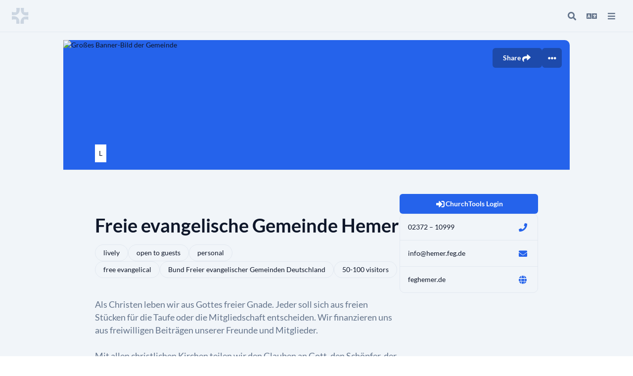

--- FILE ---
content_type: text/html;charset=UTF-8
request_url: https://find.church.tools/freie-evangelische-gemeinde-hemer
body_size: 7670
content:
<!DOCTYPE html>
<html lang="de-DE">
<head><meta charset="utf-8">
<title>Freie evangelische Gemeinde Hemer | ChurchTools</title>
<meta name="viewport" content="width=device-width, initial-scale=1">
<script type="application/ld+json">{"@context":"https://schema.org","@type":"Organization","url":"https://feghemer.de/","address":{"@type":"PostalAddress","addressCountry":"DE","addressLocality":"Hemer","addressRegion":"Sundwig","streetAddress":"Zeppelinstr. 15","postalCode":"58675"},"email":"info@hemer.feg.de","name":"Freie evangelische Gemeinde Hemer","telephone":"02372 – 10999","image":"https://feg-hemer.church.tools/images/969/791a3755215d88c401aa85c9eec46b7298b5b4ea3aa19fab52df2900d9b07ee8","logo":{"@type":"ImageObject","contentUrl":"https://feg-hemer.church.tools/images/1211/60e811db63626659abfe7e87787c4e2f3a9aa7dac34c1252043581af486e9ee0"},"memberOf":{"@type":"Organization","legalName":"Bund Freier evangelischer Gemeinden Deutschland"}}</script>
<meta name="description" content="Als Christen leben wir aus Gottes freier Gnade. Jeder soll sich aus freien Stücken für die Taufe oder die Mitgliedschaft entscheiden. Wir finanzieren uns aus freiwilligen Beiträgen unserer Freunde und Mitglieder.

Mit allen christlichen Kirchen teilen wir den Glauben an Gott, den Schöpfer, der uns geschaffen hat. Der seine Menschen liebt und in Jesus Christus Mensch wurde, um uns diese Liebe zu zeigen, und uns durch seinen Heiligen Geist zu erneuern.

In unseren Gottesdiensten soll Gott im Mittelpunkt stehen. In der Woche treffen wir uns in verschiedenen Gruppen, um Freuden und Sorgen des Lebens miteinander zu teilen. Wir glauben, dass Gott im Alltag, am Arbeitsplatz, in unseren Familien und Freundschaften erfahrbar ist. Zu solchen Erfahrungen möchten wir Mut machen.">
<meta property="og:url" content="https://find.church.tools/freie-evangelische-gemeinde-hemer">
<meta property="og:locale" content="de_DE">
<meta property="og:type" content="website">
<meta property="og:title" content="Freie evangelische Gemeinde Hemer | ChurchTools">
<meta property="og:description" content="Als Christen leben wir aus Gottes freier Gnade. Jeder soll sich aus freien Stücken für die Taufe oder die Mitgliedschaft entscheiden. Wir finanzieren uns aus freiwilligen Beiträgen unserer Freunde und Mitglieder.

Mit allen christlichen Kirchen teilen wir den Glauben an Gott, den Schöpfer, der uns geschaffen hat. Der seine Menschen liebt und in Jesus Christus Mensch wurde, um uns diese Liebe zu zeigen, und uns durch seinen Heiligen Geist zu erneuern.

In unseren Gottesdiensten soll Gott im Mittelpunkt stehen. In der Woche treffen wir uns in verschiedenen Gruppen, um Freuden und Sorgen des Lebens miteinander zu teilen. Wir glauben, dass Gott im Alltag, am Arbeitsplatz, in unseren Familien und Freundschaften erfahrbar ist. Zu solchen Erfahrungen möchten wir Mut machen.">
<meta property="og:site_name" content="ChurchTools Finder">
<meta property="og:image:alt" content="Freie evangelische Gemeinde Hemer | ChurchTools">
<meta property="og:image" content="https://feg-hemer.church.tools/images/969/791a3755215d88c401aa85c9eec46b7298b5b4ea3aa19fab52df2900d9b07ee8.jpg?w=1200&h=630">
<meta property="og:image:width" content="1200">
<meta property="og:image:height" content="630">
<meta property="og:image:width" content="1200">
<meta property="twitter:card" content="summary_large_image">
<meta property="twitter:title" content="Freie evangelische Gemeinde Hemer | ChurchTools">
<meta property="twitter:description" content="Als Christen leben wir aus Gottes freier Gnade. Jeder soll sich aus freien Stücken für die Taufe oder die Mitgliedschaft entscheiden. Wir finanzieren uns aus freiwilligen Beiträgen unserer Freunde und Mitglieder.

Mit allen christlichen Kirchen teilen wir den Glauben an Gott, den Schöpfer, der uns geschaffen hat. Der seine Menschen liebt und in Jesus Christus Mensch wurde, um uns diese Liebe zu zeigen, und uns durch seinen Heiligen Geist zu erneuern.

In unseren Gottesdiensten soll Gott im Mittelpunkt stehen. In der Woche treffen wir uns in verschiedenen Gruppen, um Freuden und Sorgen des Lebens miteinander zu teilen. Wir glauben, dass Gott im Alltag, am Arbeitsplatz, in unseren Familien und Freundschaften erfahrbar ist. Zu solchen Erfahrungen möchten wir Mut machen.">
<meta property="twitter:image" content="https://feg-hemer.church.tools/images/969/791a3755215d88c401aa85c9eec46b7298b5b4ea3aa19fab52df2900d9b07ee8.jpg?w=1200&h=630">
<meta property="twitter:image:alt" content="Freie evangelische Gemeinde Hemer | ChurchTools">
<link rel="apple-touch-icon" href="/ChurchTools_Webclip.png" as="script"><link rel="modulepreload" as="script" crossorigin href="/_nuxt/entry.d8c62f11.js"><link rel="preload" as="style" href="/_nuxt/entry.cbd4cd07.css"><link rel="modulepreload" as="script" crossorigin href="/_nuxt/Default.73c1a162.js"><link rel="modulepreload" as="script" crossorigin href="/_nuxt/vue-i18n.runtime.9ca17df2.js"><link rel="modulepreload" as="script" crossorigin href="/_nuxt/composables.83903b74.js"><link rel="modulepreload" as="script" crossorigin href="/_nuxt/_slug_.2fb3e87c.js"><link rel="modulepreload" as="script" crossorigin href="/_nuxt/seo.d9d51f0b.js"><link rel="preload" as="style" href="/_nuxt/seo.81221a36.css"><link rel="modulepreload" as="script" crossorigin href="/_nuxt/asyncData.01c77a13.js"><link rel="modulepreload" as="script" crossorigin href="/_nuxt/Footer.vue.6b90dff9.js"><link rel="preload" as="style" href="/_nuxt/Footer.c8d98051.css"><link rel="prefetch" as="script" crossorigin href="/_nuxt/error-component.4412a5d0.js"><link rel="stylesheet" href="/_nuxt/entry.cbd4cd07.css"><link rel="stylesheet" href="/_nuxt/seo.81221a36.css"><link rel="stylesheet" href="/_nuxt/Footer.c8d98051.css"><style>html{font-size:62.5%}body{font-size:1.4rem}@font-face{font-display:block;font-family:Font Awesome\ 5 Brands;font-style:normal;font-weight:400;src:url(../webfonts/fa-brands-400.woff2) format("woff2"),url(../webfonts/fa-brands-400.woff) format("woff")}.fab{font-family:Font Awesome\ 5 Brands}@font-face{font-display:block;font-family:Font Awesome\ 5 Free;font-style:normal;font-weight:400;src:url(../webfonts/fa-regular-400.woff2) format("woff2"),url(../webfonts/fa-regular-400.woff) format("woff")}.fab,.far{font-weight:400}@font-face{font-display:block;font-family:Font Awesome\ 5 Free;font-style:normal;font-weight:900;src:url(../webfonts/fa-solid-900.woff2) format("woff2"),url(../webfonts/fa-solid-900.woff) format("woff")}.fa,.far,.fas{font-family:Font Awesome\ 5 Free}.fa,.fas{font-weight:900}@font-face{font-family:Lato;font-style:normal;font-weight:400;src:local("Lato Regular"),local("Lato-Regular"),url(../webfonts/lato-v14-latin-ext_latin-regular.woff2) format("woff2"),url(../webfonts/lato-v14-latin-ext_latin-regular.woff) format("woff")}@font-face{font-family:Lato;font-style:normal;font-weight:700;src:local("Lato Bold"),local("Lato-Bold"),url(../webfonts/lato-v14-latin-ext_latin-700.woff2) format("woff2"),url(../webfonts/lato-v14-latin-ext_latin-700.woff) format("woff")}.layout-enter-active,.layout-leave-active,.page-enter-active,.page-leave-active{transition:opacity .15s ease}.layout-enter-from,.layout-leave-to,.page-enter-from,.page-leave-to{opacity:0}.layout-enter-to,.layout-leave-from,.page-enter-to,.page-leave-from{opacity:1}</style></head>
<body ><div id="__nuxt"><div><!--[--><div class="bg-gray-100 min-h-screen flex flex-col"><span></span><!----><!--[--><!--[--><div class="flex flex-col flex-grow"><div class="flex flex-col w-full fixed z-[1011] top-search"><div class="bg-gray-100 flex justify-between gap-4 items-start border-b"><div id="cti-search-bar" class="flex flex-col justify-center relative w-full" white="false" fulllogo="false"><div class="flex gap-3 justify-between items-center mx-4 md:mx-6 h-16"><div class="lg:w-40"><!--[--><a href="/" class=""><svg width="34" height="32" class="flex-shrink-0" viewbox="0 0 34 32" fill="none" xmlns="http://www.w3.org/2000/svg"><path fill-rule="evenodd" clip-rule="evenodd" d="M33.3122 17.5848V24.0407C30.2238 23.1247 29.0033 23.1247 27.2515 23.1247C26.41 23.1348 25.5708 23.2135 24.7422 23.36C25.5592 21.4622 27.6465 18.9093 30.306 17.3713C31.2119 17.3906 32.2109 17.4582 33.3122 17.5844" fill="#CBD5E1"></path><path fill-rule="evenodd" clip-rule="evenodd" d="M30.3038 17.3726C27.6439 18.9106 25.5565 21.4639 24.7383 23.3608C24.6867 23.4791 24.641 23.5949 24.5999 23.7077C23.8911 25.6588 24.1843 29.5135 24.3352 32.0001H17.447C17.447 31.6373 16.734 25.522 19.7956 21.5763C19.7978 21.5729 19.8002 21.5697 19.8028 21.5666C20.2971 20.9079 20.8634 20.3064 21.4913 19.7733C21.6842 19.6336 21.9266 19.4378 22.2462 19.2218L22.2626 19.2109C23.4495 18.401 25.6899 17.272 30.3059 17.3722" fill="#CBD5E1"></path><path fill-rule="evenodd" clip-rule="evenodd" d="M6.08133 8.88448C6.92518 8.87395 7.76676 8.7947 8.59774 8.64752C7.76607 10.5654 5.61286 13.1796 2.98866 14.637C2.08653 14.6164 1.09296 14.5502 0 14.4248V7.96851C3.09686 8.88448 4.31984 8.88448 6.08133 8.88448Z" fill="#CBD5E1"></path><path fill-rule="evenodd" clip-rule="evenodd" d="M15.6879 5.24672C15.5071 6.26293 15.2207 7.32863 14.774 8.3503C14.7623 8.37714 14.7505 8.4044 14.738 8.43208C14.4441 9.08151 14.0857 9.69975 13.6681 10.2774L13.6655 10.28C13.6022 10.3638 13.5397 10.4502 13.4701 10.5337C12.6862 11.5117 11.8688 12.2591 11.03 12.8308L11.0103 12.8438C9.79656 13.6515 7.54312 14.7378 2.99219 14.6346C5.61429 13.1764 7.7654 10.5605 8.59749 8.63968C8.64866 8.52183 8.6948 8.40608 8.7359 8.29368C9.44511 6.34346 9.15152 2.4858 8.9997 0H15.9031C15.9031 0.221444 16.1664 2.56087 15.6879 5.24882" fill="#CBD5E1"></path><path fill-rule="evenodd" clip-rule="evenodd" d="M15.3258 31.9996H8.92821C9.07919 29.5113 9.25828 25.4989 8.54739 23.5478C8.53104 23.5059 8.5151 23.4602 8.5 23.4153C10.5668 23.9655 13.0035 25.3785 15.2784 28.2116C15.4084 29.7357 15.3933 31.1381 15.3258 31.9996Z" fill="#CBD5E1"></path><path fill-rule="evenodd" clip-rule="evenodd" d="M15.2662 28.2254C12.9927 25.394 10.558 23.9789 8.49079 23.4287C7.81582 23.2446 7.11981 23.1489 6.42021 23.1439C4.06023 23.1439 3.27134 23.3116 0 23.8057V16.9275C8.04497 16.0988 10.7107 18.8505 11.8435 19.7765C13.8809 21.5489 14.6225 23.9483 14.989 26.1137C14.9907 26.1207 14.9919 26.1279 14.9928 26.1351C15.101 26.7759 15.1765 27.3962 15.2444 27.9733C15.2528 28.0572 15.2599 28.1411 15.2675 28.2249" fill="#CBD5E1"></path><path fill-rule="evenodd" clip-rule="evenodd" d="M24.8276 8.72356C22.7503 8.36078 20.1492 7.21371 18.0333 3.66935C17.9376 2.44853 17.9236 1.22268 17.9914 0H24.4548C24.2786 2.74457 24.0111 6.07336 24.7651 8.53819C24.7849 8.60026 24.8071 8.66149 24.8276 8.72356Z" fill="#CBD5E1"></path><path fill-rule="evenodd" clip-rule="evenodd" d="M33.3472 8.23149V15.0585C32.6875 15.1625 32.0605 15.2359 31.4704 15.2829C25.9477 15.7262 23.4598 13.8649 22.0448 12.8046C21.5068 12.3335 21.0124 11.8149 20.5676 11.255C18.8426 9.09629 18.2349 6.03927 18.0391 3.64868C20.1608 7.19766 22.7699 8.34808 24.8531 8.7117C26.0987 8.92979 27.1573 8.86646 27.812 8.86646C29.5667 8.86646 31.2129 8.67773 33.3481 8.23149" fill="#CBD5E1"></path></svg></a><!--]--></div><!--[--><!--[--><div style="display:none;" class="flex gap-2 items-center"><div class="c-avatar c-avatar__L c-avatar__border-gray p-2 bg-white" tabindex="-1"><img alt="avatar for logo" class="rounded max-h-full w-full h-full object-contain" loading="lazy" src="https://feg-hemer.church.tools/images/1211/60e811db63626659abfe7e87787c4e2f3a9aa7dac34c1252043581af486e9ee0?fit=contains" srcset="https://feg-hemer.church.tools/images/1211/60e811db63626659abfe7e87787c4e2f3a9aa7dac34c1252043581af486e9ee0?w=100&amp;h=100&amp;fit=contains 1x, https://feg-hemer.church.tools/images/1211/60e811db63626659abfe7e87787c4e2f3a9aa7dac34c1252043581af486e9ee0?w=200&amp;h=200&amp;fit=contains 2x"></div><div style="max-width:calc(100vw - 34px - 80px - 56px - 32px - 48px);"><div class="text-xl font-bold truncate">Freie evangelische Gemeinde Hemer</div><!----></div></div><!--]--><!--]--><div class="lg:w-40"><!--[--><div class="lg:w-40 flex justify-end"><span></span><span></span></div><!--]--></div></div><!----><!----><!----></div></div></div><div class="flex flex-col mt-20 px-4 md:px-6 pb-4 md:pb-6 flex-grow"><div class="flex h-px w-full"></div><div class="flex flex-col md:grid md:grid-cols-2 gap-4 self-center w-[1024px] max-w-full"><div class="c-card md:col-span-2"><!--[--><!----><div class="c-card__hero"><!--[--><div class="rounded-tl-lg rounded-tr-lg bg-blue-600 border-b relative" style="height:263px;"><picture><source media="(min-width: 780px)" srcset="https://feg-hemer.church.tools/images/969/791a3755215d88c401aa85c9eec46b7298b5b4ea3aa19fab52df2900d9b07ee8?fm=webp&amp;w=1024&amp;h=263 1x, https://feg-hemer.church.tools/images/969/791a3755215d88c401aa85c9eec46b7298b5b4ea3aa19fab52df2900d9b07ee8?fm=webp&amp;w=2048&amp;h=426 2x" type="image/webp"><source media="(min-width: 650px)" srcset="https://feg-hemer.church.tools/images/969/791a3755215d88c401aa85c9eec46b7298b5b4ea3aa19fab52df2900d9b07ee8?fm=webp&amp;w=768&amp;h=263 1x, https://feg-hemer.church.tools/images/969/791a3755215d88c401aa85c9eec46b7298b5b4ea3aa19fab52df2900d9b07ee8?fm=webp&amp;w=1528&amp;h=426 2x" type="image/webp"><source media="(min-width: 400px)" srcset="https://feg-hemer.church.tools/images/969/791a3755215d88c401aa85c9eec46b7298b5b4ea3aa19fab52df2900d9b07ee8?fm=webp&amp;w=640&amp;h=263 1x, https://feg-hemer.church.tools/images/969/791a3755215d88c401aa85c9eec46b7298b5b4ea3aa19fab52df2900d9b07ee8?fm=webp&amp;w=1280&amp;h=426 2x" type="image/webp"><source srcset="https://feg-hemer.church.tools/images/969/791a3755215d88c401aa85c9eec46b7298b5b4ea3aa19fab52df2900d9b07ee8?fm=webp&amp;w=390&amp;h=263 1x, https://feg-hemer.church.tools/images/969/791a3755215d88c401aa85c9eec46b7298b5b4ea3aa19fab52df2900d9b07ee8?fm=webp&amp;w=780&amp;h=426 2x" type="image/webp"><img style="height:263px;" class="object-cover rounded-tl-lg rounded-tr-lg" alt="Großes Banner-Bild der Gemeinde" src="https://feg-hemer.church.tools/images/969/791a3755215d88c401aa85c9eec46b7298b5b4ea3aa19fab52df2900d9b07ee8?w=390&amp;h=263"></picture><div class="absolute flex gap-2 top-4 right-4"><span></span></div></div><!--]--></div><!--[--><!----><!--]--><!--[--><div class="flex flex-wrap lg:flex-nowrap p-6 md:px-16 md:py-12 justify-between relative gap-12"><div class="c-avatar c-avatar__3XL c-avatar__border-gray p-2 bg-white absolute -top-13" tabindex="-1"><img alt="avatar for Logo" class="rounded max-h-full w-full h-full object-contain" loading="lazy" src="https://feg-hemer.church.tools/images/1211/60e811db63626659abfe7e87787c4e2f3a9aa7dac34c1252043581af486e9ee0?fit=contains" srcset="https://feg-hemer.church.tools/images/1211/60e811db63626659abfe7e87787c4e2f3a9aa7dac34c1252043581af486e9ee0?w=100&amp;h=100&amp;fit=contains 1x, https://feg-hemer.church.tools/images/1211/60e811db63626659abfe7e87787c4e2f3a9aa7dac34c1252043581af486e9ee0?w=200&amp;h=200&amp;fit=contains 2x"></div><div class="flex flex-col mt-10 gap-2 max-w-full"><div class="text-lg theme-text-sec"><!----></div><div class="text-3xl font-bold mb-4 break-words">Freie evangelische Gemeinde Hemer</div><div class="flex gap-1 flex-wrap"><!--[--><div class="cursor-pointer border rounded-full flex items-center h-[34px] bg-gray-100"><div class="px-4 px-4 py-1.5 flex items-center gap-2"><span class="text-base whitespace-nowrap"><!--[-->lebendig<!--]--></span><!----></div><!----></div><div class="cursor-pointer border rounded-full flex items-center h-[34px] bg-gray-100"><div class="px-4 px-4 py-1.5 flex items-center gap-2"><span class="text-base whitespace-nowrap"><!--[-->offen für Gäste<!--]--></span><!----></div><!----></div><div class="cursor-pointer border rounded-full flex items-center h-[34px] bg-gray-100"><div class="px-4 px-4 py-1.5 flex items-center gap-2"><span class="text-base whitespace-nowrap"><!--[-->familiär<!--]--></span><!----></div><!----></div><!--]--></div><div class="flex gap-1 flex-wrap"><div class="cursor-pointer border rounded-full flex items-center h-[34px]"><div class="px-4 px-4 py-1.5 flex items-center gap-2"><span class="text-base whitespace-nowrap"><!--[-->ev.-freikirchlich<!--]--></span><!----></div><!----></div><span></span><div class="cursor-pointer border rounded-full flex items-center h-[34px]"><div class="px-4 px-4 py-1.5 flex items-center gap-2"><span class="text-base whitespace-nowrap"><!--[-->50-100 Besucher<!--]--></span><!----></div><!----></div></div><div class="text-lg theme-text-sec mt-10 whitespace-pre-line">Als Christen leben wir aus Gottes freier Gnade. Jeder soll sich aus freien Stücken für die Taufe oder die Mitgliedschaft entscheiden. Wir finanzieren uns aus freiwilligen Beiträgen unserer Freunde und Mitglieder.

Mit allen christlichen Kirchen teilen wir den Glauben an Gott, den Schöpfer, der uns geschaffen hat. Der seine Menschen liebt und in Jesus Christus Mensch wurde, um uns diese Liebe zu zeigen, und uns durch seinen Heiligen Geist zu erneuern.

In unseren Gottesdiensten soll Gott im Mittelpunkt stehen. In der Woche treffen wir uns in verschiedenen Gruppen, um Freuden und Sorgen des Lebens miteinander zu teilen. Wir glauben, dass Gott im Alltag, am Arbeitsplatz, in unseren Familien und Freundschaften erfahrbar ist. Zu solchen Erfahrungen möchten wir Mut machen.</div></div><div class="flex flex-col flex-shrink-0 gap-5 w-full md:max-w-md"><a class="w-full c-button border border-solid inline-flex items-center shadow-none font-bold font-sans transition-color relative rounded px-5 justify-center c-focus py-2 w-full" href="https://l.church.tools/api/login?url=https://feg-hemer.church.tools" style="--button-bg:var(--blue-600);--button-bg-dark:var(--blue-600);--button-bg-hover:var(--blue-700);--button-bg-dark-hover:var(--blue-500);--button-text:white;--button-text-dark:white;--button-border:transparent;"><i class="fas fa-sign-in-alt"></i><span class="flex items-center"><!--[-->ChurchTools Login<!--]--></span><!----><!----></a><div class="c-card__wrapper" style="--card-px:16px;--card-py:12px;min-width:250px;"><div class="c-card"><!--[--><!----><!----><!--[--><!----><!--]--><!--[--><div class="c-card__main"><!--[--><div class="flex items-center justify-between gap-3"><a class="truncate" href="tel:02372 – 10999">02372 – 10999</a><a title="Telefonnummer anrufen" rel="help" href="tel:02372 – 10999" class="c-button border border-solid inline-flex items-center shadow-none font-bold font-sans transition-color relative rounded px-0.5 c-focus py-0.5" style="--button-bg:transparent;--button-bg-dark:transparent;--button-bg-hover:var(--blue-50);--button-bg-dark-hover:var(--blue-900);--button-text:var(--blue-600);--button-text-dark:var(--blue-500);--button-border:transparent;"><i class="fas fa-phone"></i><!----><!----><!----></a></div><!--]--></div><!--]--><!--]--></div><div class="c-card"><!--[--><!----><!----><!--[--><!----><!--]--><!--[--><div class="c-card__main"><!--[--><div class="flex items-center justify-between gap-3"><a class="truncate" href="mailto:info@hemer.feg.de">info@hemer.feg.de</a><a title="An E-Mail-Adresse schreiben" rel="help" href="mailto:info@hemer.feg.de" class="c-button border border-solid inline-flex items-center shadow-none font-bold font-sans transition-color relative rounded px-0.5 c-focus py-0.5" style="--button-bg:transparent;--button-bg-dark:transparent;--button-bg-hover:var(--blue-50);--button-bg-dark-hover:var(--blue-900);--button-text:var(--blue-600);--button-text-dark:var(--blue-500);--button-border:transparent;"><i class="fas fa-envelope"></i><!----><!----><!----></a></div><!--]--></div><!--]--><!--]--></div><div class="c-card"><!--[--><!----><!----><!--[--><!----><!--]--><!--[--><div class="c-card__main"><!--[--><div class="flex items-center justify-between gap-3"><a class="truncate" href="https://feghemer.de/" target="_blank" rel="noopener">feghemer.de</a><a title="https://feghemer.de/ öffnen" target="_blank" rel="noopener" href="https://feghemer.de/" class="c-button border border-solid inline-flex items-center shadow-none font-bold font-sans transition-color relative rounded px-0.5 c-focus py-0.5" style="--button-bg:transparent;--button-bg-dark:transparent;--button-bg-hover:var(--blue-50);--button-bg-dark-hover:var(--blue-900);--button-text:var(--blue-600);--button-text-dark:var(--blue-500);--button-border:transparent;"><i class="fas fa-globe"></i><!----><!----><!----></a></div><!--]--></div><!--]--><!--]--></div></div><div id="social-icons" class="flex justify-around flex-wrap"><!--[--><!--]--></div></div></div><!--]--><!--]--></div><div class="c-card"><!--[--><!----><div class="c-card__hero"><!--[--><div class="bg-gray-200 h-52 rounded-t-lg overflow-hidden flex justify-center items-center"><img class="h-full" src="https://feg-hemer.church.tools/images/2163/eec113ab6d2c911a1382063ad2473206cd0dc477c729e4dae4fec4b4f1eae1e9?w=504&amp;h=208" srcset="
                            https://feg-hemer.church.tools/images/2163/eec113ab6d2c911a1382063ad2473206cd0dc477c729e4dae4fec4b4f1eae1e9?fm=webp&amp;w=390&amp;h=208 390w,
                            https://feg-hemer.church.tools/images/2163/eec113ab6d2c911a1382063ad2473206cd0dc477c729e4dae4fec4b4f1eae1e9?fm=webp&amp;w=504&amp;h=208 504w,
                            https://feg-hemer.church.tools/images/2163/eec113ab6d2c911a1382063ad2473206cd0dc477c729e4dae4fec4b4f1eae1e9?fm=webp&amp;w=1008&amp;h=416 1008w
                        " sizes="(min-width: 1024px) 504px,(min-width: 768px) 50vw, 100vw" alt="Banner-Bild für die Gottesdienste"></div><!--]--></div><!--[--><div class="c-card__title flex justify-between items-start"><div style="min-height:2.6rem;"><!----><div class="text-lg font-bold">Regelmäßige Gottesdienste</div></div><!--[--><!--]--></div><!--]--><!--[--><div class="c-card__main"><!--[--><!--[--><!--[--><div class="text-gray-500 flex flex-col mt-2"><span class="text-lg">Sonntags um 10:30 Uhr</span><span class="text-gray-400">- parallel findet der Kindergottesdienst statt</span></div><!--]--><!----><!--]--><!--]--></div><!--]--><!--]--></div><div class="c-card"><!--[--><!----><div class="c-card__hero"><!--[--><div class="bg-gray-200 h-52 rounded-t-lg overflow-hidden flex justify-center items-center"><div class="w-full h-full relative" id="map-529A14FB-40FE-43C7-A59B-E72C08D218D1"><span></span></div></div><!--]--></div><!--[--><div class="c-card__title flex justify-between items-start"><div style="min-height:2.6rem;"><!----><div class="text-lg font-bold">Freie evangelische Gemeinde Hemer</div></div><!--[--><!--]--></div><!--]--><!--[--><div class="c-card__main"><!--[--><!--[--><div class="flex flex-col mt-2 mb-6"><div class="theme-text-sec text-lg whitespace-pre-line">Zeppelinstr. 15
 Sundwig
  DE - 58675 Hemer</div></div><span></span><!--]--><!--]--></div><!--]--><!--]--></div><!----><!--[--><!--]--><!----><!----><!----></div></div><div class="bg-gray-200 p-6 mt-8 flex justify-center text-gray-500"><div class="pt-4 md:py-6 md:px-8 flex flex-col w-full max-w-[1024px]"><div class="flex max-w-[1024px] w-full flex-wrap gap-6 mb-12"><div class="flex-grow"><div class="text-lg font-bold mb-4">Freie evangelische Gemeinde Hemer</div><div class="flex flex-wrap gap-9 text-base"><div class="flex flex-col gap-2 max-w-[27rem]"><div class="flex items-center gap-4"><i class="text-gray-400 fas fa-phone"></i><a href="tel:02372 – 10999" class="hover:underline hover:underline-offset-2 hover:text-blue-600 truncate">02372 – 10999</a></div><div class="flex items-center gap-4"><i class="text-gray-400 fas fa-envelope"></i><a href="mailto:info@hemer.feg.de" class="hover:underline hover:underline-offset-2 hover:text-blue-600 truncate">info@hemer.feg.de</a></div><div class="flex items-center gap-4"><i class="text-gray-400 fas fa-globe"></i><a href="https://feghemer.de/" target="_blank" rel="noopener" class="hover:underline hover:underline-offset-2 hover:text-blue-600 truncate">feghemer.de</a></div></div><div><div class="flex items-baseline gap-4"><i class="text-gray-400 fas fa-map-marker-alt"></i><div class="whitespace-pre-line">Zeppelinstr. 15
 Sundwig
  DE - 58675 Hemer</div></div></div></div></div><div><a class="w-full whitespace-nowrap c-button border border-solid inline-flex items-center shadow-none font-bold font-sans transition-color relative rounded px-5 justify-center c-focus py-2 w-full whitespace-nowrap" href="https://l.church.tools/api/login?url=https://feg-hemer.church.tools" style="--button-bg:var(--blue-600);--button-bg-dark:var(--blue-600);--button-bg-hover:var(--blue-700);--button-bg-dark-hover:var(--blue-500);--button-text:white;--button-text-dark:white;--button-border:transparent;"><i class="fas fa-sign-in-alt"></i><span class="flex items-center"><!--[--> ChurchTools Login <!--]--></span><!----><!----></a></div></div><div class="border-b border-gray-300"></div><!----><div class="mt-8 md:mt-16 flex justify-between flex-wrap gap-2"><div class="flex items-center gap-2"><img src="/ChurchTools_cross_gray.png" class="w-4 h-4 object-contain"> Powered by <a href="https://www.church.tools" class="underline underline-offset-2 hover:text-blue-600" target="_blank" rel="noopener"> ChurchTools </a></div><div class="flex gap-7"><a href="https://www.church.tools/de/finder-agb" target="_blank" rel="noopener">AGB</a><a href="https://www.church.tools/de/data-security" target="_blank" rel="noopener">Datenschutz</a><a href="https://www.church.tools/de/impressum" target="_blank" rel="noopener">Impressum</a></div></div></div></div></div><!--]--><!--]--></div><!--]--></div></div><script>window.__NUXT__=(function(a,b,c,d,e,f,g,h){return {data:{"profile-freie-evangelische-gemeinde-hemer":{guid:a,churchGuid:a,churchSlug:d,churchName:b,slug:d,name:b,shortName:"FeG Hemer",profileType:"church",description:"Als Christen leben wir aus Gottes freier Gnade. Jeder soll sich aus freien Stücken für die Taufe oder die Mitgliedschaft entscheiden. Wir finanzieren uns aus freiwilligen Beiträgen unserer Freunde und Mitglieder.\n\nMit allen christlichen Kirchen teilen wir den Glauben an Gott, den Schöpfer, der uns geschaffen hat. Der seine Menschen liebt und in Jesus Christus Mensch wurde, um uns diese Liebe zu zeigen, und uns durch seinen Heiligen Geist zu erneuern.\n\nIn unseren Gottesdiensten soll Gott im Mittelpunkt stehen. In der Woche treffen wir uns in verschiedenen Gruppen, um Freuden und Sorgen des Lebens miteinander zu teilen. Wir glauben, dass Gott im Alltag, am Arbeitsplatz, in unseren Familien und Freundschaften erfahrbar ist. Zu solchen Erfahrungen möchten wir Mut machen.",website:"https:\u002F\u002Ffeghemer.de\u002F",churchtoolsUrl:"https:\u002F\u002Ffeg-hemer.church.tools",email:"info@hemer.feg.de",phone:"02372 – 10999",addressMeetingAt:b,addressStreet:"Zeppelinstr. 15",addressAddition:e,addressDistrict:"Sundwig",addressZip:"58675",addressCity:"Hemer",addressCountryIso2:"DE",geolat:"51.3755039",geolong:"7.7730412970477",sortKey:f,dataQuality:30,associationKey:g,denominationKey:h,logo:"https:\u002F\u002Ffeg-hemer.church.tools\u002Fimages\u002F1211\u002F60e811db63626659abfe7e87787c4e2f3a9aa7dac34c1252043581af486e9ee0",banner:"https:\u002F\u002Ffeg-hemer.church.tools\u002Fimages\u002F969\u002F791a3755215d88c401aa85c9eec46b7298b5b4ea3aa19fab52df2900d9b07ee8",serviceBanner:"https:\u002F\u002Ffeg-hemer.church.tools\u002Fimages\u002F2163\u002Feec113ab6d2c911a1382063ad2473206cd0dc477c729e4dae4fec4b4f1eae1e9",visitors:50,socialMediaLinks:[],gallery:[],teamTitle:e,public:c,isHidden:false,isRegistrationOpen:c,tags:[{key:"LIVELY",name:"lively",nameTranslated:"lebendig"},{key:"OPEN_TO_GUESTS",name:"open.to.guests",nameTranslated:"offen für Gäste"},{key:"PERSONAL",name:"personal",nameTranslated:"familiär"}],services:[{id:3051,title:"- parallel findet der Kindergottesdienst statt",weekday:f,startTimeMinutes:630,startTimeText:"10:30",repetition:"weekly",guid:a}],groupHomepages:[],teamMembers:[],association:{id:134,name:"Bund Freier evangelischer Gemeinden Deutschland",abbreviation:"FeG",key:g},denomination:{id:9,name:"denomination.free.evangelical",nameTranslated:"ev.-freikirchlich",key:h},other:[]}},state:{$sdomain:"https:\u002F\u002Ffind.church.tools"},_errors:{},serverRendered:c,config:{public:{MATOMO_URL:"https:\u002F\u002Fanalytics.ct-srv.de\u002Fmatomo.php?idsite=8&rec=1&action_name=find.church.tools&url="},app:{baseURL:"\u002F",buildAssetsDir:"\u002F_nuxt\u002F",cdnURL:""}}}}("529A14FB-40FE-43C7-A59B-E72C08D218D1","Freie evangelische Gemeinde Hemer",true,"freie-evangelische-gemeinde-hemer",null,0,"FeGDE","FREE_EVANGELICAL"))</script><script type="module" src="/_nuxt/entry.d8c62f11.js" crossorigin></script><script type="module" src="/_nuxt/Default.73c1a162.js" crossorigin></script><script type="module" src="/_nuxt/_slug_.2fb3e87c.js" crossorigin></script></body>
</html>